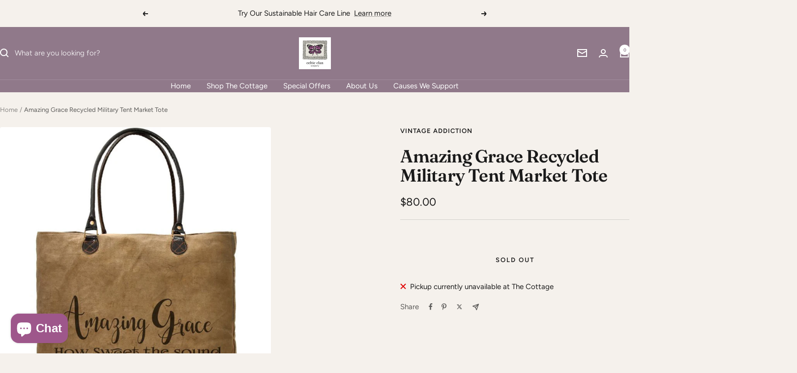

--- FILE ---
content_type: text/javascript; charset=utf-8
request_url: https://celticclansoapery.com/products/amazing-grace-recycled-military-tent-market-tote.js
body_size: 861
content:
{"id":7319477289133,"title":"Amazing Grace Recycled Military Tent Market Tote","handle":"amazing-grace-recycled-military-tent-market-tote","description":"Our gorgeous oversized tote is handcrafted with recycled Military Tents , has 1 interior pocket, is fully lined, and has leather handles.\u003cbr\u003e\u003cbr\u003eDISCLAIMER:  Our recycled military tent bags are a tribute to and a reminder of the sacrifices and contributions of military veterans.  Please know that these bags are made from authentic used military tents and are not brand new canvas packaged as recycled tents or tarps.  THESE ARE THE REAL DEAL!!  As a result, the tent material will show signs of worn-like imperfections which add to its character.  Each bag has differences in genuine imperfections, stains, and colors.  Your bag will be as unique as each soldier's experience when seeking shelter in these tents whether in the training field or in a combat zone. All Sales Final.\u003cbr\u003e\u003cbr\u003eDimensions : 19\" W x 15.5\" H x 8\" D \/ Handle Drop 12\" L ","published_at":"2023-02-27T13:49:27-08:00","created_at":"2023-02-27T13:49:27-08:00","vendor":"Vintage Addiction","type":"","tags":["Bags","Gifts For The Host","Gifts For Women","Spring Fashion"],"price":8000,"price_min":8000,"price_max":8000,"available":false,"price_varies":false,"compare_at_price":null,"compare_at_price_min":0,"compare_at_price_max":0,"compare_at_price_varies":false,"variants":[{"id":42116169302189,"title":"Default Title","option1":"Default Title","option2":null,"option3":null,"sku":"JA-HB00001-I","requires_shipping":true,"taxable":true,"featured_image":null,"available":false,"name":"Amazing Grace Recycled Military Tent Market Tote","public_title":null,"options":["Default Title"],"price":8000,"weight":0,"compare_at_price":null,"inventory_management":"shopify","barcode":"013348565254","requires_selling_plan":false,"selling_plan_allocations":[]}],"images":["\/\/cdn.shopify.com\/s\/files\/1\/0597\/7197\/7901\/products\/large_1590275767.jpg?v=1677538222","\/\/cdn.shopify.com\/s\/files\/1\/0597\/7197\/7901\/products\/large_1589934743_db9183e4-5bb4-4c26-9426-9235094004b3.jpg?v=1677534567","\/\/cdn.shopify.com\/s\/files\/1\/0597\/7197\/7901\/products\/large_1589934743_4d9f9c9c-22a1-4113-a3ea-185b590314c5.jpg?v=1677534567","\/\/cdn.shopify.com\/s\/files\/1\/0597\/7197\/7901\/products\/large_4_1616100449.png?v=1677538252"],"featured_image":"\/\/cdn.shopify.com\/s\/files\/1\/0597\/7197\/7901\/products\/large_1590275767.jpg?v=1677538222","options":[{"name":"Title","position":1,"values":["Default Title"]}],"url":"\/products\/amazing-grace-recycled-military-tent-market-tote","media":[{"alt":null,"id":25184521715885,"position":1,"preview_image":{"aspect_ratio":1.0,"height":760,"width":760,"src":"https:\/\/cdn.shopify.com\/s\/files\/1\/0597\/7197\/7901\/products\/large_1590275767.jpg?v=1677538222"},"aspect_ratio":1.0,"height":760,"media_type":"image","src":"https:\/\/cdn.shopify.com\/s\/files\/1\/0597\/7197\/7901\/products\/large_1590275767.jpg?v=1677538222","width":760},{"alt":null,"id":25184521748653,"position":2,"preview_image":{"aspect_ratio":1.0,"height":760,"width":760,"src":"https:\/\/cdn.shopify.com\/s\/files\/1\/0597\/7197\/7901\/products\/large_1589934743_db9183e4-5bb4-4c26-9426-9235094004b3.jpg?v=1677534567"},"aspect_ratio":1.0,"height":760,"media_type":"image","src":"https:\/\/cdn.shopify.com\/s\/files\/1\/0597\/7197\/7901\/products\/large_1589934743_db9183e4-5bb4-4c26-9426-9235094004b3.jpg?v=1677534567","width":760},{"alt":null,"id":25184521781421,"position":3,"preview_image":{"aspect_ratio":1.0,"height":760,"width":760,"src":"https:\/\/cdn.shopify.com\/s\/files\/1\/0597\/7197\/7901\/products\/large_1589934743_4d9f9c9c-22a1-4113-a3ea-185b590314c5.jpg?v=1677534567"},"aspect_ratio":1.0,"height":760,"media_type":"image","src":"https:\/\/cdn.shopify.com\/s\/files\/1\/0597\/7197\/7901\/products\/large_1589934743_4d9f9c9c-22a1-4113-a3ea-185b590314c5.jpg?v=1677534567","width":760},{"alt":null,"id":25184521814189,"position":4,"preview_image":{"aspect_ratio":1.0,"height":759,"width":759,"src":"https:\/\/cdn.shopify.com\/s\/files\/1\/0597\/7197\/7901\/products\/large_4_1616100449.png?v=1677538252"},"aspect_ratio":1.0,"height":759,"media_type":"image","src":"https:\/\/cdn.shopify.com\/s\/files\/1\/0597\/7197\/7901\/products\/large_4_1616100449.png?v=1677538252","width":759}],"requires_selling_plan":false,"selling_plan_groups":[]}

--- FILE ---
content_type: text/javascript
request_url: https://celticclansoapery.com/cdn/shop/t/19/assets/custom.js?v=167639537848865775061745706941
body_size: -674
content:
//# sourceMappingURL=/cdn/shop/t/19/assets/custom.js.map?v=167639537848865775061745706941
